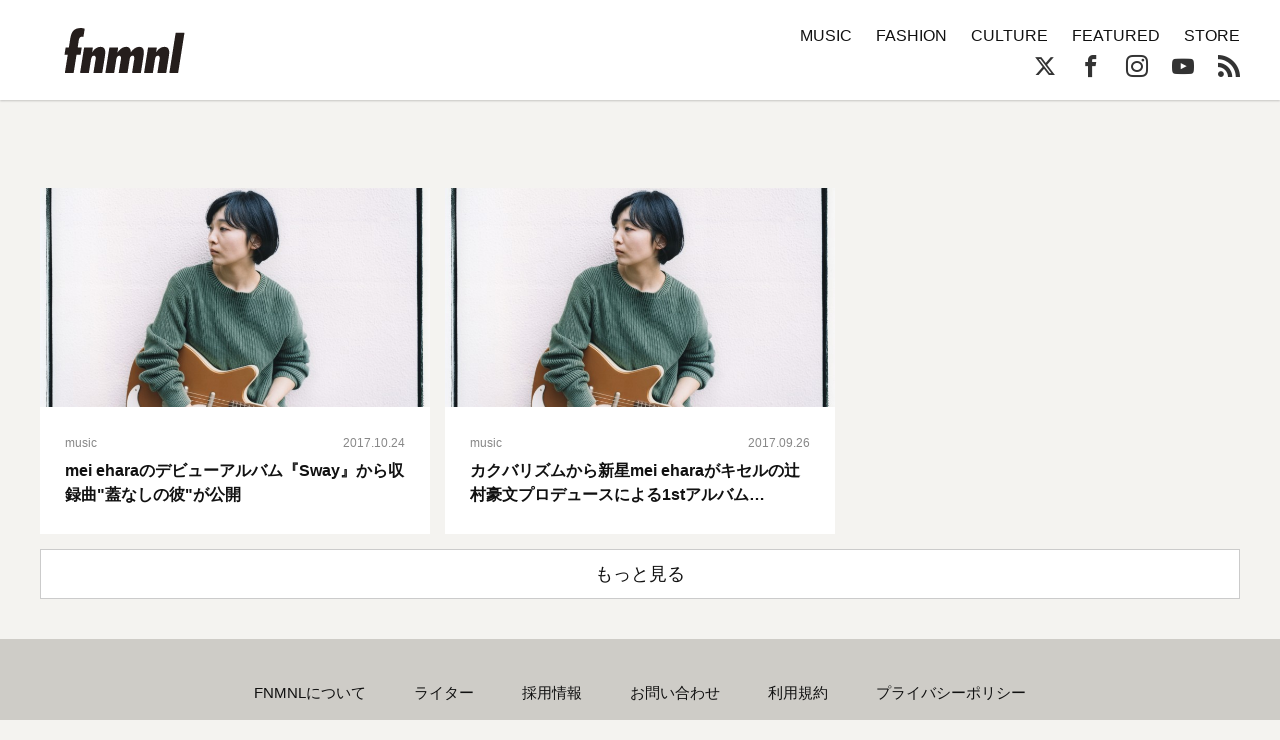

--- FILE ---
content_type: text/plain
request_url: https://www.google-analytics.com/j/collect?v=1&_v=j102&a=1121239700&t=pageview&_s=1&dl=https%3A%2F%2Ffnmnl.tv%2Ftag%2Fmei-ehara%2Fpage%2F2&ul=en-us%40posix&dt=mei%20ehara%20-%20Page%202%20-%20FNMNL%20(%E3%83%95%E3%82%A7%E3%83%8E%E3%83%A1%E3%83%8A%E3%83%AB)&sr=1280x720&vp=1280x720&_u=IEBAAEABAAAAACAAI~&jid=1372551638&gjid=1601470360&cid=2052967774.1762348227&tid=UA-76031723-1&_gid=1927830726.1762348227&_r=1&_slc=1&z=459836137
body_size: -448
content:
2,cG-CY8VVSREDG